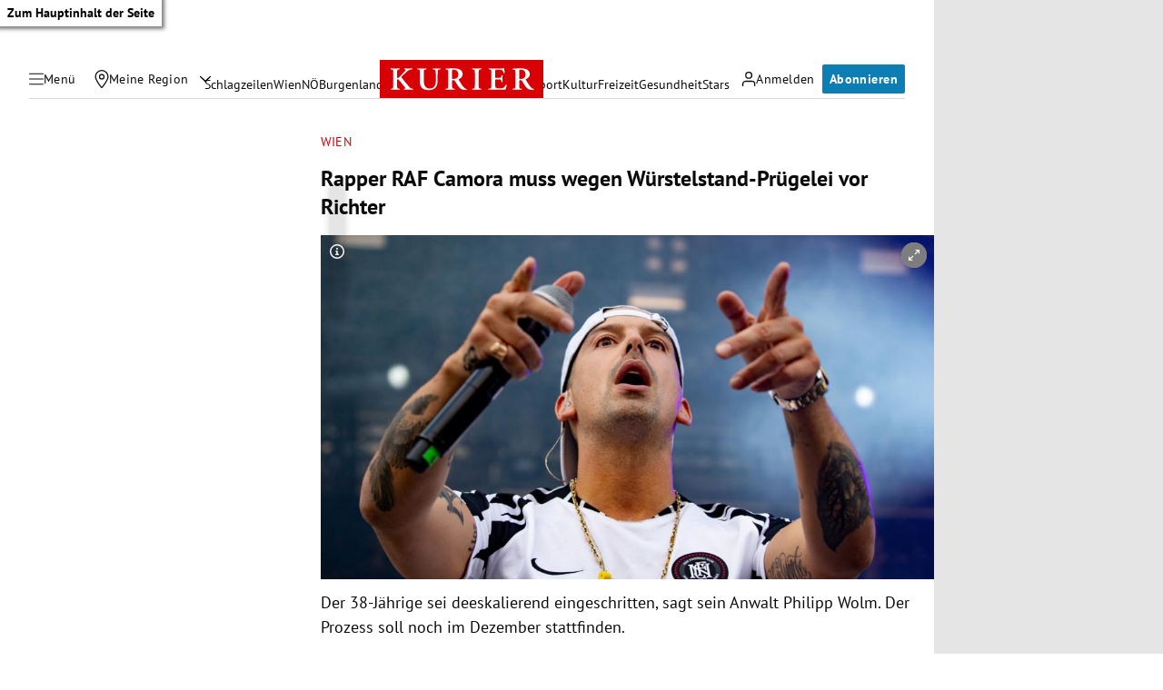

--- FILE ---
content_type: application/javascript; charset=utf-8
request_url: https://fundingchoicesmessages.google.com/f/AGSKWxVCEG-JQyI3fal2skPmVGSXIrnCb3jXJbivJI2hcXQnmjWs6_2HYgmxb6aMXiJJ6f9H8p3Z70lqSm0QTPvq0iBQCDmHQ5KVlIPSuQsfCNxtq1sFF7HQwr8ZHnw_j5BR8ZIJABxnz6zEYnuAXF_7iDMUTaxA8_ODnRlBqb8BsPyiRjcXzvXOM0Qwwk4C/_/bottom728x90.=300x250//adsandbox./ad.redirect./ads20.
body_size: -1290
content:
window['71cb6782-b298-47d9-b66e-3f66362614ae'] = true;

--- FILE ---
content_type: application/javascript; charset=utf-8
request_url: https://fundingchoicesmessages.google.com/f/AGSKWxUMF5ZegToDozDIKStra23YVC87lvckficYwFEA-v29XgnEVx6blztUINqu6UlLDGmzWdvDOd22xX5WNnleQRH88a8M3Ck-MSZmwefsdeXBYXDo--4SAoVQdP9hhe551bZMHNSk4g==?fccs=W251bGwsbnVsbCxudWxsLG51bGwsbnVsbCxudWxsLFsxNzY4MzY1MTk4LDg5MTAwMDAwMF0sbnVsbCxudWxsLG51bGwsW251bGwsWzcsNl0sbnVsbCxudWxsLG51bGwsbnVsbCxudWxsLG51bGwsbnVsbCxudWxsLG51bGwsMV0sImh0dHBzOi8va3VyaWVyLmF0L2Nocm9uaWsvd2llbi9yYXBwZXItcmFmLWNhbW9yYS1tdXNzLXdlZ2VuLXd1ZXJzdGVsc3RhbmQtcHJ1ZWdlbGVpLXZvci1yaWNodGVyLXdpZW4tcHJvemVzcy1nZXJpY2h0LzQwMjI1Mzc5NyIsbnVsbCxbWzgsIkdQMmFqWlhRQWdjIl0sWzksImVuLVVTIl0sWzE2LCJbMSwxLDFdIl0sWzE5LCIyIl0sWzE3LCJbMF0iXSxbMjQsIiJdLFsyOSwiZmFsc2UiXV1d
body_size: 111
content:
if (typeof __googlefc.fcKernelManager.run === 'function') {"use strict";this.default_ContributorServingResponseClientJs=this.default_ContributorServingResponseClientJs||{};(function(_){var window=this;
try{
var np=function(a){this.A=_.t(a)};_.u(np,_.J);var op=function(a){this.A=_.t(a)};_.u(op,_.J);op.prototype.getWhitelistStatus=function(){return _.F(this,2)};var pp=function(a){this.A=_.t(a)};_.u(pp,_.J);var qp=_.Zc(pp),rp=function(a,b,c){this.B=a;this.j=_.A(b,np,1);this.l=_.A(b,_.Nk,3);this.F=_.A(b,op,4);a=this.B.location.hostname;this.D=_.Dg(this.j,2)&&_.O(this.j,2)!==""?_.O(this.j,2):a;a=new _.Og(_.Ok(this.l));this.C=new _.bh(_.q.document,this.D,a);this.console=null;this.o=new _.jp(this.B,c,a)};
rp.prototype.run=function(){if(_.O(this.j,3)){var a=this.C,b=_.O(this.j,3),c=_.dh(a),d=new _.Ug;b=_.fg(d,1,b);c=_.C(c,1,b);_.hh(a,c)}else _.eh(this.C,"FCNEC");_.lp(this.o,_.A(this.l,_.Ae,1),this.l.getDefaultConsentRevocationText(),this.l.getDefaultConsentRevocationCloseText(),this.l.getDefaultConsentRevocationAttestationText(),this.D);_.mp(this.o,_.F(this.F,1),this.F.getWhitelistStatus());var e;a=(e=this.B.googlefc)==null?void 0:e.__executeManualDeployment;a!==void 0&&typeof a==="function"&&_.Qo(this.o.G,
"manualDeploymentApi")};var sp=function(){};sp.prototype.run=function(a,b,c){var d;return _.v(function(e){d=qp(b);(new rp(a,d,c)).run();return e.return({})})};_.Rk(7,new sp);
}catch(e){_._DumpException(e)}
}).call(this,this.default_ContributorServingResponseClientJs);
// Google Inc.

//# sourceURL=/_/mss/boq-content-ads-contributor/_/js/k=boq-content-ads-contributor.ContributorServingResponseClientJs.en_US.GP2ajZXQAgc.es5.O/d=1/exm=ad_blocking_detection_executable,kernel_loader,loader_js_executable/ed=1/rs=AJlcJMwxu1KDYCo_MT4gCPaAdBlhVAdLlg/m=cookie_refresh_executable
__googlefc.fcKernelManager.run('\x5b\x5b\x5b7,\x22\x5b\x5bnull,\\\x22kurier.at\\\x22,\\\x22AKsRol_DP7ZdQrEsUKvlw_wdNrEBkVMSVm7ZXTInvm4prPdfRrG8QOzflbY0GEWPq14R1-9E2xkciGWK-yvePXRl3Y4Moy8MCPZlV9fw8AHoS58ocTrc-v4NghaADfXW-Fq1vrIco_Zl8u4lzIj47oqkRjp7pvz19Q\\\\u003d\\\\u003d\\\x22\x5d,null,\x5b\x5bnull,null,null,\\\x22https:\/\/fundingchoicesmessages.google.com\/f\/AGSKWxU219l1hX8xk0kIuMCnQFMalkSK4neLAiC_eTwJRMLFKCy4S9wlxk81aWWdhKAX5XOHCxJqEPFHZtqssKm5aSDpRYC-H9j4_SSbJzPsIKQyGtBA8ZBoYsKEaaTuC21zsX8T7iT1lg\\\\u003d\\\\u003d\\\x22\x5d,null,null,\x5bnull,null,null,\\\x22https:\/\/fundingchoicesmessages.google.com\/el\/AGSKWxXI1N-BJpWGLOxhw-qN41EWXUDY8M2pfCV7UEz47DdXxQjvBNsXaRWhvj6SSdwllpJXb8mBi8HJSPhXnV7SZBt3NNNzRjHLxpOKiWojTsu8MTYLKIiDPnbMvmIfsoO-0vsHOm-Y3Q\\\\u003d\\\\u003d\\\x22\x5d,null,\x5bnull,\x5b7,6\x5d,null,null,null,null,null,null,null,null,null,1\x5d\x5d,\x5b3,1\x5d\x5d\x22\x5d\x5d,\x5bnull,null,null,\x22https:\/\/fundingchoicesmessages.google.com\/f\/AGSKWxVrewMjC_8YFuGRunUKsClx5EJ1rjhq3UcRrbb9ERiGiVcgZZHcf4cJMbKGVs0_ISnsZsdaGvq6Mv9NsuT1oOZ5oja2m6FxobTsPJ6QyYyUY-EuINIhnhXbZ6h6pkQ3e1PXUUKETA\\u003d\\u003d\x22\x5d\x5d');}